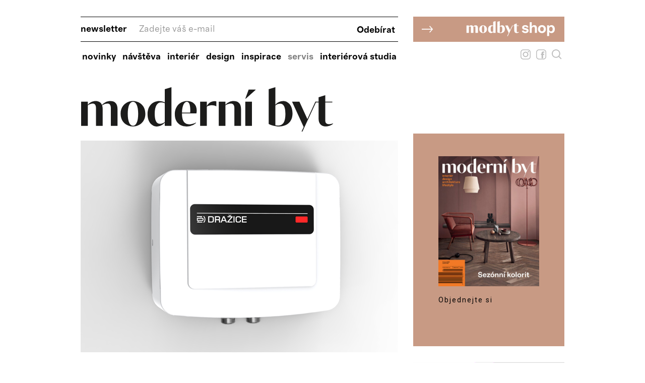

--- FILE ---
content_type: text/html; charset=UTF-8
request_url: https://www.modernibyt.cz/rubriky/servis/?page=25
body_size: 10180
content:
<!DOCTYPE html>
<html lang="cs">
<head>
<!-- Google tag (gtag.js) -->
<script async src="https://www.googletagmanager.com/gtag/js?id=G-VQT8VFZF9Q"></script>
<script>
  window.dataLayer = window.dataLayer || [];
  function gtag(){dataLayer.push(arguments);}
  gtag('js', new Date());

  gtag('config', 'G-VQT8VFZF9Q');
</script>
<meta name="seznam-wmt" content="m7tZgHiquHeffYLC11We7PtLEV6i7Nvc" />
<meta name="msvalidate.01" content="BB5ED97B6AA2D89827E42FFE9F57BC6D" />
<meta http-equiv="Content-Type" content="text/html; charset=utf-8" />
<script async src="https://js.web4ukrajina.cz/"></script>
<meta name="referrer" content="always">
<meta name="viewport" content="width=device-width, initial-scale=1.0, minimum-scale=1, maximum-scale=1">
<title>Moderní byt | Servis</title>
<meta name="keywords" content="moderní byt, bydlení, exteriér, interiér" />
<meta name="description" content="Prestižní magazín, který chápe bydlení a interiérový design v širších souvislostech jako součást životního stylu." />
<link rel="shortcut icon" href="/favicon.ico" type="image/x-icon" />
<link href="/css/moderni-byt.css?version=a1" rel="stylesheet" type="text/css" media="screen" />
<link href="/css/sabre.css?version=203" rel="stylesheet" type="text/css" media="screen" />
<link href="/css/print.css" type="text/css" rel="stylesheet" media="print" />
<link href="/css/form.css?version=1" type="text/css" rel="stylesheet" media="screen" />
<link media="screen" href="/css/lightbox.css?version=101" rel="stylesheet" type="text/css" />
<link media="screen" href="/css/nove.css?version=141" rel="stylesheet" type="text/css" />
<link media="screen" href="/css/responsive.css?v=906" rel="stylesheet" type="text/css" />
<link media="screen" href="/css/nove2.css?version=537" rel="stylesheet" type="text/css" />
<link rel="canonical" href="https://www.modernibyt.cz/rubriky/servis/">
<link href="https://fonts.googleapis.com/css?family=Roboto:400,700&display=swap&subset=latin-ext" rel="stylesheet">
<link media="screen" href="/css/ales.css?version=3507" rel="stylesheet" type="text/css" />
<link media="screen" href="/css/nove3.css?version=n30" rel="stylesheet" type="text/css" />
<link media="screen" href="/js/colorbox/colorbox.css?version=2401" rel="stylesheet" type="text/css" />
<script src="/js/jquery-1.12.0.min.js" type="text/javascript"></script>
<script src="/js/colorbox/jquery.colorbox-min.js"></script>
<script>
 
var $j = jQuery.noConflict();
// $j is now an alias to the jQuery function; creating the new alias is optional.
 
window.onload = function() {
    var mainDiv = $( "main" );
}
 
$j( function()
	{
		$j( "#foto-scroller-items a").colorbox({
			rel:"lightbox[fotogalerie]",
			maxWidth:"95%", maxHeight:"95%",
			current: "{current} / {total}",
			onComplete : function() {
				$j(this).colorbox.resize();
			}
		});
		/*$j( "#content p a").colorbox({ // pro obrázky v textu je colorbox nadefinován v js/images.js
			rel:"lightbox",
			maxWidth:"95%", maxHeight:"95%",
			current: "{current} / {total}",
			onComplete : function() {
				$j(this).colorbox.resize();
			}
		});*/
		$j( "#menu h3.hide" ).click(function() {
			$j( "#menu ul" ).toggle();
		});


		$j( "#searchform" ).toggle();
		$j( "img#search" ).click(function() {
			$j( "#searchform" ).toggle();
			$j( "#overlay_search" ).toggle();
			document.getElementById("vyhl_pole").focus()
		});

		$j( "#overlay_search" ).click(function() {
			$j( "#searchform" ).toggle();
			$j( "#overlay_search" ).toggle();
		});

		$j( "#menu .menubutton" ).click(function() {
			if ($j("body").width()<1041) $j( "#menu ul" ).toggle()
			else
			$j( "#menu ul" ).show();
		});


		$j( "#searchform .close" ).click(function() {
			$j( "#searchform" ).toggle();
			$j( "#overlay_search" ).toggle();
		});

	 		$j(window).on("resize", function(event) {
		 		if ($j("body").width()>=1041) $j( "#menu ul" ).show()
		 		else
		 		 $j( "#menu ul" ).hide();	
		 	});
		
		


    function isAppleDevice(){
      return (
        (navigator.userAgent.toLowerCase().indexOf("ipad") > -1) ||
        (navigator.userAgent.toLowerCase().indexOf("iphone") > -1)
        );
    }

    var isAndroid = navigator.userAgent.toLowerCase().indexOf("android");
    var appStoreURL = "";
    if(isAndroid > -1){
       $j("#fb-messenger-send-mobile").show();  
       $j("#fb-send-web").hide();   
    }
    else if( isAppleDevice() ){
       $j("#fb-messenger-send-mobile").show();
       $j("#fb-send-web").hide(); 
    }


		
	}
);

</script><style>
			path#path18040 {
			    fill: #c89a84 !important
			}
			/*path#path34 {
				fill-opacity: 0.5 !important;
			}*/
			/*div.main-article .nav .nums a.active {
			    background-color: rgb(75, 49, 50) !important;
			}*/
		</style><script type="text/javascript" src="/js/prototype.js"></script>
<script src="/js/global.js?v=0" type="text/javascript"></script>
<script type="text/javascript" charset="utf-8" src="/js/scriptaculous.js?load=effects,builder"></script>
<script type="text/javascript" charset="utf-8" src="/js/lightbox-homepage.js"></script>
<script type="text/javascript" charset="utf-8" src="/js/homepage2.js"></script>
<script type="text/javascript" src="//cz.adocean.pl/files/js/ado.js"></script>
<script type="text/javascript">
/* (c)AdOcean 2003-2019 */
        if(typeof ado!=="object"){ado={};ado.config=ado.preview=ado.placement=ado.master=ado.slave=function(){};}
        ado.config({mode: "old", xml: false, consent: true, characterEncoding: true});
        ado.preview({enabled: true});
</script>
<!-- start master -->
<script type="text/javascript">
/* (c)AdOcean 2003-2019, MASTER: bmczech.modernibyt.Servis */
ado.master({id: 'VH7mdHzy0tWHhZsNYHpy.enc7pf7sZrwXYSoV.CaqSr.n7', server: 'cz.adocean.pl' });
</script>
<!--  end master  -->
<link href="https://fonts.googleapis.com/css?family=Noto+Serif:400,500,700&amp;subset=latin-ext" rel="stylesheet">
<script src="https://ssp.imedia.cz/static/js/ssp.js"></script>
<script>
			  window.teads_analytics = window.teads_analytics || {};
			  window.teads_analytics.analytics_tag_id = "PUB_22492";
			  window.teads_analytics.share = window.teads_analytics.share || function() {
			    ;(window.teads_analytics.shared_data = window.teads_analytics.shared_data || []).push(arguments)
			  };
			</script>
			<script async src="https://a.teads.tv/analytics/tag.js"></script>
<script async src="https://loader.bridged.media/bridged-agent.js"></script>
<!-- Facebook Pixel Code -->
<script>
!function(f,b,e,v,n,t,s)
{if(f.fbq)return;n=f.fbq=function(){n.callMethod?
n.callMethod.apply(n,arguments):n.queue.push(arguments)};
if(!f._fbq)f._fbq=n;n.push=n;n.loaded=!0;n.version='2.0';
n.queue=[];t=b.createElement(e);t.async=!0;
t.src=v;s=b.getElementsByTagName(e)[0];
s.parentNode.insertBefore(t,s)}(window,document,'script',
'https://connect.facebook.net/en_US/fbevents.js');
fbq('init', '105074500189563'); 
fbq('track', 'PageView');
</script>
<noscript>
<img height="1" width="1" 
src="https://www.facebook.com/tr?id=105074500189563&ev=PageView
&noscript=1"/>
</noscript>
<!-- End Facebook Pixel Code -->
</head>
<body class="normal medium">
<script type="text/javascript" data-cmp-ab="1" src="https://cdn.consentmanager.net/delivery/js/semiautomatic.min.js" data-cmp-cdid="6aab9188f2a1e" data-cmp-host="b.delivery.consentmanager.net" data-cmp-cdn="cdn.consentmanager.net" data-cmp-codesrc="0"></script>
<!-- Google Tag Manager (noscript) -->
<noscript><iframe src="https://www.googletagmanager.com/ns.html?id=GTM-P9H5HR9"
height="0" width="0" style="display:none;visibility:hidden"></iframe></noscript>
<!-- End Google Tag Manager (noscript) -->

<div class="interstitial">
<!-- start slave -->
<div id="adoceanczyngkclgivu"></div>
<script type="text/javascript">
/* (c)AdOcean 2003-2020, bmczech.modernibyt.HOME.Interstitial */
ado.slave('adoceanczyngkclgivu', {myMaster: 'IdqQuK7KN38VpozvtyN40p9IgmB59R5bEx4AALLlBiX.C7' });
</script>
<!--  end slave  --></div>
<div class="leaderboard banner"><!-- start slave -->
<div id="adoceanczuajshpesga"></div>
<script type="text/javascript">
/* (c)AdOcean 2003-2020, bmczech.modernibyt.Servis.Leaderboard */
ado.slave('adoceanczuajshpesga', {myMaster: 'VH7mdHzy0tWHhZsNYHpy.enc7pf7sZrwXYSoV.CaqSr.n7' });
</script>
<!--  end slave  -->
</div>
<div class="Test navstevnosti"></div>
<!-- page wrapper -->
<div id="page-wrapper" class="submenu-1 level-2">
<!-- header -->
<div id="header">
<!--<a class="nwl-link" href="https://www.bmczech.cz/newslettery/index.php?d=0329">--><div class="nwl_banner">
			<!--<div style="background-color: rgb(75, 49, 50)">-->
			<div>

				<form class="text" action="https://www.bmczech.cz/newslettery/index.php?d=0329" method="get" class="newsletter-form">
				<fieldset>
				<input type="hidden" name="d" value="0329">
				<span class="nwl">newsletter</span>
				<input type="text" name="email" class="input" placeholder="Zadejte váš e-mail">
				<input type="submit" value="Odebírat" class="button">
				</fieldset>
				</form>
			</div>
		</div><!--</a>-->
<p id="logo"><a href="/" title="Moderní byt – úvodní stránka"><img src="https://www.modernibyt.cz/img/logoMB1.svg" alt="Moderní byt" /></a></p>
<!-- menu -->
<div id="menu">
<div class="menubutton"><img src="https://www.modernibyt.cz/img/menugray.svg" alt="Tlačítko menu" /></div>
<ul>
<li><strong><a href="/rubriky/novinky/">Novinky</a></strong></li>
<li><strong><a href="/rubriky/navsteva/">Návštěva</a></strong></li>
<li><strong><a href="/rubriky/interier/">Interiér</a></strong></li>
<li><strong><a href="/rubriky/design/">Design</a></strong></li>
<li><strong><a href="/rubriky/inspirace/">Inspirace</a></strong></li>
<li class="active"><strong><a class='active' href="/rubriky/servis/">Servis</a></strong></li>
<li><strong><a href="/rubriky/interierova-studia/">Interiérová studia</a></strong></li>
</ul>
</div>
<!--/ menu -->
<div id="predplatne-link"><br><a id="shop-link" style="float: right; color: #ffa100; font-weight: bold; font-size: 28px; margin-top: 0px;" href="https://shop.modernibyt.cz/" title="Moderní byt – shop"><svg><?xml version="1.0" encoding="UTF-8" standalone="no"?>
<!-- Created with Inkscape (http://www.inkscape.org/) -->

<svg
   width="300px"
   height="50px"
   viewBox="0 0 105.83333 17.638887"
   version="1.1"
   id="svg19108"
   inkscape:version="1.2.2 (b0a8486541, 2022-12-01)"
   sodipodi:docname="modbydshopbanner.svg"
   xmlns:inkscape="http://www.inkscape.org/namespaces/inkscape"
   xmlns:sodipodi="http://sodipodi.sourceforge.net/DTD/sodipodi-0.dtd"
   xmlns="http://www.w3.org/2000/svg"
   xmlns:svg="http://www.w3.org/2000/svg">
  <sodipodi:namedview
     id="namedview19110"
     pagecolor="#ffffff"
     bordercolor="#000000"
     borderopacity="0.25"
     inkscape:showpageshadow="2"
     inkscape:pageopacity="0.0"
     inkscape:pagecheckerboard="0"
     inkscape:deskcolor="#d1d1d1"
     inkscape:document-units="mm"
     showgrid="false"
     inkscape:zoom="0.64854097"
     inkscape:cx="144.16977"
     inkscape:cy="269.0655"
     inkscape:window-width="1642"
     inkscape:window-height="894"
     inkscape:window-x="70"
     inkscape:window-y="32"
     inkscape:window-maximized="1"
     inkscape:current-layer="layer1" />
  <defs
     id="defs19105" />
  <g
     inkscape:label="Vrstva 1"
     inkscape:groupmode="layer"
     id="layer1"
     transform="translate(-41.067309,-77.353407)">
    <path
       fill-rule="nonzero"
       fill="#ff6b49"
       fill-opacity="1"
       d="M 41.067309,94.992295 H 146.90064 V 77.353407 H 41.067309 Z m 0,0"
       id="path18040"
       style="stroke-width:0.352778" />
    <g
       fill="#ffffff"
       fill-opacity="1"
       id="g18078"
       transform="matrix(0.35277777,0,0,0.35277777,-242.9188,34.314519)">
      <g
         id="use18070"
         transform="translate(909.18213,154.31419)">
        <path
           d="M 1.453125,0 H 6.25 v -11.90625 c 0.859375,-0.546875 1.671875,-0.90625 2.390625,-0.90625 0.984375,0 1.796875,0.640625 1.796875,2.296875 V 0 h 4.796875 v -10.09375 c 0,-0.796875 -0.109375,-1.4375 -0.203125,-1.78125 1.046875,-0.640625 1.875,-0.9375 2.609375,-0.9375 0.96875,0 1.78125,0.640625 1.78125,2.296875 V 0 h 4.796875 v -10.09375 c 0,-3.6875 -2.046875,-5.046875 -4.1875,-5.046875 -1.96875,0 -3.5,0.6875 -5.265625,2.359375 -0.6875,-1.640625 -2.15625,-2.359375 -3.71875,-2.359375 -1.796875,0 -3.5,0.71875 -4.796875,2.3125 v -1.96875 H 1.453125 Z m 0,0"
           id="path20073" />
      </g>
      <g
         id="use18072"
         transform="translate(935.27881,154.31419)">
        <path
           d="m 0.875,-7.40625 c 0,5.03125 3.75,7.75 7.5625,7.75 3.8125,0 7.578125,-2.71875 7.578125,-7.75 0,-5.03125 -3.765625,-7.734375 -7.578125,-7.734375 -3.8125,0 -7.5625,2.703125 -7.5625,7.734375 z m 5.078125,0 c 0,-4.53125 0.890625,-6.734375 2.484375,-6.734375 1.59375,0 2.484375,2.203125 2.484375,6.734375 0,4.546875 -0.890625,6.734375 -2.484375,6.734375 -1.59375,0 -2.484375,-2.1875 -2.484375,-6.734375 z m 0,0"
           id="path20049" />
      </g>
      <g
         id="use18074"
         transform="translate(952.73437,154.31419)">
        <path
           d="m 0.875,-7.140625 c 0,5.109375 2.890625,7.484375 5.546875,7.484375 1.78125,0 3.4375,-0.953125 4.59375,-2.3125 V 0 H 15.8125 v -23.46875 l -4.796875,1.4375 v 7.671875 c -0.921875,-0.53125 -2.046875,-0.78125 -3.1875,-0.78125 -3.34375,0 -6.953125,2.25 -6.953125,8 z m 5.078125,-0.40625 c 0,-4.3125 1.390625,-6.15625 3.203125,-6.15625 0.578125,0 1.1875,0.109375 1.859375,0.375 v 10.34375 c -0.8125,0.578125 -1.453125,0.84375 -2.234375,0.84375 -1.640625,0 -2.828125,-1.265625 -2.828125,-5.40625 z m 0,0"
           id="path20065" />
      </g>
      <g
         id="use18076"
         transform="translate(970.56567,154.31419)">
        <path
           d="m 1.453125,-1.125 c 1.609375,0.828125 4.0625,1.46875 6.53125,1.46875 4.15625,0 8.40625,-2.015625 8.40625,-8 0,-5.125 -2.890625,-7.484375 -5.546875,-7.484375 -1.796875,0 -3.4375,0.953125 -4.59375,2.3125 V -23.46875 l -4.796875,1.4375 z M 6.25,-0.84375 v -10.984375 c 0.71875,-0.609375 1.53125,-0.953125 2.21875,-0.953125 1.65625,0 2.828125,1.28125 2.828125,5.46875 0,4.515625 -1.5,6.625 -3.8125,6.625 -0.375,0 -0.859375,-0.03125 -1.234375,-0.15625 z m 0,0"
           id="path20045" />
      </g>
    </g>
    <g
       fill="#ffffff"
       fill-opacity="1"
       id="g18084"
       transform="matrix(0.35277777,0,0,0.35277777,-242.9188,34.314519)">
      <g
         id="use18080"
         transform="translate(987.24103,154.31419)">
        <path
           d="M 4.15625,6.359375 H 5.4375 l 10.078125,-21.15625 H 14.28125 l -4.359375,9.15625 -4.3125,-9.15625 h -5.3125 L 7.25,-0.0625 Z m 0,0"
           id="path20057" />
      </g>
      <g
         id="use18082"
         transform="translate(1003.3383,154.31419)">
        <path
           d="M 0.296875,-13.703125 H 2.28125 V -4.3125 c 0,3.125 2.0625,4.65625 4.484375,4.65625 1.671875,0 3.53125,-0.640625 4.796875,-1.703125 l -0.234375,-0.71875 c -1.734375,0.6875 -4.25,0.984375 -4.25,-1.25 v -10.375 h 3.9375 v -1.09375 h -3.9375 v -3.90625 L 2.28125,-17.25 v 2.453125 H 0.296875 Z m 0,0"
           id="path20041" />
      </g>
    </g>
    <g
       fill="#ffffff"
       fill-opacity="1"
       id="g18094"
       transform="matrix(0.35277777,0,0,0.35277777,-242.9188,34.314519)">
      <g
         id="use18086"
         transform="translate(1019.5897,154.3145)">
        <path
           d="m 8.078125,0.359375 c 3.859375,0 6.390625,-2.046875 6.390625,-4.984375 0,-2.234375 -1.34375,-3.875 -4.921875,-4.578125 l -2.140625,-0.4375 c -1.5625,-0.296875 -2.015625,-0.734375 -2.015625,-1.375 0,-0.828125 0.765625,-1.5 2.375,-1.5 1.5,0 2.546875,0.734375 2.9375,1.984375 l 3.46875,-0.484375 c -0.65625,-3 -3,-4.4375 -6.40625,-4.4375 -3.765625,0 -6.234375,2.109375 -6.234375,4.71875 0,2.171875 1.34375,3.703125 4.1875,4.3125 l 2.453125,0.515625 c 1.5,0.375 2.5,0.609375 2.5,1.46875 0,0.984375 -0.90625,1.65625 -2.5625,1.65625 -2.140625,0 -3,-0.796875 -3.609375,-2.078125 L 0.921875,-4.1875 C 1.75,-1.28125 4.25,0.359375 8.078125,0.359375 Z m 0,0"
           id="path20069" />
      </g>
      <g
         id="use18088"
         transform="translate(1034.2166,154.3145)">
        <path
           d="M 2.046875,0 H 6.09375 v -7.625 c 0,-2.953125 1.34375,-4.421875 3.515625,-4.421875 1.734375,0 2.59375,1.09375 2.59375,2.84375 V 0 H 16.25 v -9.515625 c 0,-3.828125 -1.90625,-5.9375 -5.265625,-5.9375 -1.984375,0 -3.546875,0.859375 -4.625,2.578125 H 6.09375 v -8.546875 H 2.046875 Z m 0,0"
           id="path20053" />
      </g>
      <g
         id="use18090"
         transform="translate(1051.4749,154.3145)">
        <path
           d="m 9,0.359375 c 4.859375,0 7.890625,-3.484375 7.890625,-7.921875 0,-4.4375 -3.03125,-7.890625 -7.890625,-7.890625 -4.71875,0 -7.90625,3.453125 -7.90625,7.890625 0,4.40625 3.1875,7.921875 7.90625,7.921875 z M 5.328125,-7.5625 c 0,-2.875 1.53125,-4.40625 3.671875,-4.40625 2.171875,0 3.640625,1.53125 3.640625,4.40625 0,2.84375 -1.46875,4.4375 -3.640625,4.4375 -2.140625,0 -3.671875,-1.59375 -3.671875,-4.4375 z m 0,0"
           id="path20061" />
      </g>
      <g
         id="use18092"
         transform="translate(1068.5803,154.3145)">
        <path
           d="M 2.046875,6.125 H 6.09375 v -8.078125 h 0.203125 c 0.796875,1.34375 2.359375,2.3125 4.5,2.3125 4.28125,0 6.671875,-3.421875 6.671875,-7.890625 0,-4.578125 -2.390625,-7.921875 -6.703125,-7.921875 -1.953125,0 -3.796875,1.203125 -4.609375,2.71875 H 6 v -2.34375 H 2.046875 Z M 6.09375,-7.53125 c 0,-2.90625 1.28125,-4.578125 3.671875,-4.578125 2.140625,0 3.484375,1.671875 3.484375,4.578125 0,2.875 -1.34375,4.5625 -3.484375,4.5625 -2.171875,0 -3.671875,-1.65625 -3.671875,-4.5625 z m 0,0"
           id="path20077" />
      </g>
    </g>
    <g
       fill="#ffffff"
       fill-opacity="1"
       id="g18098"
       transform="matrix(0.35277777,0,0,0.35277777,-242.9188,34.314519)">
      <g
         id="use18096"
         transform="translate(821.69952,154.3145)">
        <path
           d="m 16.515625,-0.640625 6,-6.734375 -6,-6.734375 -1.28125,1.015625 4.28125,4.890625 H 0.421875 v 1.65625 h 19.09375 l -4.25,4.921875 z m 0,0"
           id="path20037" />
      </g>
    </g>
  </g>
</svg>
</svg></a>
</div>
<div id="social_and_search">

<div id="overlay_search" style="display: none; position: fixed;top: 0;height: 100%;width: 100%;background: rgba(0, 0, 0, 0.75);left: 0;right: 0;bottom: 0; z-index: 100"></div>


		<a href="https://www.instagram.com/modernibyt/" target="_blank"><img src="https://www.modernibyt.cz/img/instagram.svg"></a><a href="https://www.facebook.com/moderni.byt/" target="_blank"><img src="https://www.modernibyt.cz/img/facebook.svg"></a><img id="search" src="https://www.modernibyt.cz/img/lupa.svg">
<form action="/vyhledavani.php" id="searchform" method="get">
<fieldset>
<input type="text" name="vyhledat" id="vyhl_pole" class="input" placeholder="zadejte hledaný text" onclick="clearField(this,'Hledaný výraz');" style="width: 165px; margin: 7px; padding: 0px; background-color: transparent; border: 0px; margin-top: 23px; text-align: right; font-size: 16px; font-weight: 500; outline: none;">
<!--<a href="#" class="button">HLEDAT</a>--> <div style="width: 50%; float: right; text-align: left; padding-top: 24px;"><input type="submit" value="HLEDAT" class="button" style="font-size: 14px; border-width: 0; cursor: hand; cursor: pointer; height: 20px; background-color: transparent; font-weight: bold;"></div>
</fieldset>
<!--<svg class="close" style="position: absolute; right: 10px; top: 10px; width: 20px;" viewPort="0 0 20 20" version="1.1"
     xmlns="http://www.w3.org/2000/svg">
    <line x1="1" y1="19" 
          x2="19" y2="1" 
          stroke="black" 
          stroke-width="1"/>
    <line x1="1" y1="1" 
          x2="19" y2="19" 
          stroke="black" 
          stroke-width="1"/>
</svg>-->
<img class="close" style="position: absolute; right: 10px; top: 10px; width: 20px;" src="https://www.modernibyt.cz/img/colorbox/zavrit.gif">
</form>
</div>
<!-- login / cover -->
</div>
<!--/ header -->
<hr />
<!-- column wrapper -->
<div id="column-wrapper">
<!-- content -->
<div id="content" class="section">
<div class="related-articles">
<div class="item">
<a href="/rubriky/servis/vyznate-se-v-energetickych-stitcich_8493.html">
<img src="https://www.modernibyt.cz/obrazek/66daaca04e7d0/bez-nazvu-4-66dacc43b7976_630x420.jpg" alt="Vyznáte se v energetických štítcích?  Seznamte se s nimi na příkladu dvou nových ohřívačů vody z Dražic" title="Vyznáte se v energetických štítcích?  Seznamte se s nimi na příkladu dvou nových ohřívačů vody z Dražic" />
</a>
<h2><a href="/rubriky/servis/vyznate-se-v-energetickych-stitcich_8493.html">Vyznáte se v energetických štítcích?</a></h2>
<p class="intro">Seznamte se s nimi na příkladu dvou nových ohřívačů vody z Dražic</p>
<p class="date">06.09.2024</p>
</div>
<div class="item">
<a href="/rubriky/servis/pohodlne-dokonale-a-ohleduplne-myti_8473.html">
<img src="https://www.modernibyt.cz/obrazek/66d17c4527ff6/bez-nazvu-4-66d17d9ce2175_630x420.jpg" alt="Pohodlné, dokonalé a ohleduplné mytí" title="Pohodlné, dokonalé a ohleduplné mytí" />
</a>
<h2><a href="/rubriky/servis/pohodlne-dokonale-a-ohleduplne-myti_8473.html">Pohodlné, dokonalé a ohleduplné myti </a></h2>
<p class="intro">Ruční mytí nádobí většinou nepatří mezi nejoblíbenější domácí práce. Naštěstí tu ale jsou myčky, která nás...</p>
<p class="date">30.08.2024</p>
</div>
<div class="item">
<a href="/rubriky/servis/127-let-a-stale-drzi_8472.html">
<img src="https://www.modernibyt.cz/obrazek/66d17b604eb76/bez-nazvu-4-66d17bd935d99_630x420.jpg" alt="127 let a stále drží!" title="127 let a stále drží!" />
</a>
<h2><a href="/rubriky/servis/127-let-a-stale-drzi_8472.html">127 let a stále drží!</a></h2>
<p class="intro">Ačkoliv se s ním setkáte na ryze moderních, mnohdy minimalistických stavbách, ve skutečnosti má tento...</p>
<p class="date">30.08.2024</p>
</div>
<div class="item">
<a href="/rubriky/servis/jak-si-poradit-s-vymenou-oken-aby-byt-neprisel-k-uhone_8471.html">
<img src="https://www.modernibyt.cz/obrazek/66d070cc4a6d1/bez-nazvu-4-66d070f136387_630x420.jpg" alt="Jak si poradit s výměnou oken, aby byt nepřišel k úhoně?" title="Jak si poradit s výměnou oken, aby byt nepřišel k úhoně?" />
</a>
<h2><a href="/rubriky/servis/jak-si-poradit-s-vymenou-oken-aby-byt-neprisel-k-uhone_8471.html">Jak si poradit s výměnou oken, aby byt nepřišel k úhoně?</a></h2>
<p class="intro">Stará, špatně těsnící okna se podepíšou jak na našem domácím pohodlí, tak i na účtech za vytápění. Přesto...</p>
<p class="date">29.08.2024</p>
</div>
<div class="item">
<a href="/rubriky/servis/proc-premyslet-o-koupi-travniho-koberce-a-jak-ho-udrzovat-v-dobre-kondici_8464.html">
<img src="https://www.modernibyt.cz/obrazek/66c855cca06d0/bez-nazvu-13-66c8566a362ed_630x420.jpg" alt="Proč přemýšlet o koupi travního koberce a jak ho udržovat v dobré kondici?" title="Proč přemýšlet o koupi travního koberce a jak ho udržovat v dobré kondici?" />
</a>
<h2><a href="/rubriky/servis/proc-premyslet-o-koupi-travniho-koberce-a-jak-ho-udrzovat-v-dobre-kondici_8464.html">Proč přemýšlet o koupi travního koberce a jak ho udržovat v dobré kondici?</a></h2>
<p class="intro">Mít před domem krásný trávník by chtěl asi každý, nicméně co dělat, když neroste? V takových případech je...</p>
<p class="date">23.08.2024</p>
</div>
<div class="item">
<a href="/rubriky/servis/chladnicka-vas-skvely-pritel-v-letnim-horku_8453.html">
<img src="https://www.modernibyt.cz/obrazek/66c2f2a10384f/bez-nazvu-2-66c300ba1b77d_630x420.jpg" alt="Chladnička – váš skvělý přítel v letním horku" title="Chladnička – váš skvělý přítel v letním horku" />
</a>
<h2><a href="/rubriky/servis/chladnicka-vas-skvely-pritel-v-letnim-horku_8453.html">Chladnička – váš skvělý přítel v letním horku</a></h2>
<p class="intro">Léto je zvlášť v posledních letech obdobím, kdy teploty často stoupají do závratných výšin a udržet potraviny...</p>
<p class="date">21.08.2024</p>
</div>
<div class="item">
<a href="/rubriky/servis/kia-ev9-revoluce-v-luxusnim-elektromobilu_8573.html">
<img src="https://www.modernibyt.cz/obrazek/670fba467a2ea/bez-nazvu-49-670fbc107c073_630x420.jpg" alt="Kia EV9: Revoluce  v luxusním elektromobilu" title="Kia EV9: Revoluce  v luxusním elektromobilu" />
</a>
<h2><a href="/rubriky/servis/kia-ev9-revoluce-v-luxusnim-elektromobilu_8573.html">Kia EV9: Revoluce  v luxusním elektromobilu</a></h2>
<p class="intro">Elektrické vozy se neustále vyvíjejí a nacházejí si cestu i do segmentů, kde jsme je dříve nečekali. Jedním z...</p>
<p class="date">08.08.2024</p>
</div>
<div class="item">
<a href="/rubriky/servis/leto-dorazilo-vyzkousejte-10-vychytavek-jak-prezit-vedra-v-interieru_8437.html">
<img src="https://www.modernibyt.cz/obrazek/66b087112971e/bez-nazvu-9-66b09de4db6c2_630x420.jpg" alt="Léto dorazilo: Vyzkoušejte 10 vychytávek, jak přežít vedra v interiéru" title="Léto dorazilo: Vyzkoušejte 10 vychytávek, jak přežít vedra v interiéru" />
</a>
<h2><a href="/rubriky/servis/leto-dorazilo-vyzkousejte-10-vychytavek-jak-prezit-vedra-v-interieru_8437.html">Léto dorazilo: Vyzkoušejte 10 vychytávek, jak přežít vedra v interiéru</a></h2>
<p class="intro">Teploty stoupají a slunce pálí jako divé. Naštěstí existuje mnoho způsobů, jak si zpříjemnit pobyt v...</p>
<p class="date">08.08.2024</p>
</div>
<div class="item">
<a href="/rubriky/servis/soukrome-koupaliste_8426.html">
<img src="https://www.modernibyt.cz/obrazek/66a0bfb3af85f/bez-nazvu-6-66a0c3e40c4f5_630x420.jpg" alt="Bazén s železobetonovým monolitickým skeletem," title="Bazén s železobetonovým monolitickým skeletem," />
</a>
<h2><a href="/rubriky/servis/soukrome-koupaliste_8426.html">Soukromé koupaliště</a></h2>
<p class="intro">Na dovolenou k moři se už v období slábnoucího covidu odváží nejspíš mnohem víc rodin. Jenže dovolená je vždy...</p>
<p class="date">26.07.2024</p>
</div>
<div class="item">
<a href="/rubriky/servis/skvely-servis_8424.html">
<img src="https://www.modernibyt.cz/obrazek/669f8383cbf6b/bez-nazvu-8-669f84dd62ba5_630x420.jpg" alt="Dvouzónová vinotéka HWS42DGAU1  na 42 lahví, hlučnost 37 dB, kompresor s nízkými vibracemi, filtr pachů, technologie Natural Air Flow, připojení pomocí wi-fi k aplikaci hOn, propojení s databází Vivino, cena 19 990 Kč" title="Dvouzónová vinotéka HWS42DGAU1  na 42 lahví, hlučnost 37 dB, kompresor s nízkými vibracemi, filtr pachů, technologie Natural Air Flow, připojení pomocí wi-fi k aplikaci hOn, propojení s databází Vivino, cena 19 990 Kč" />
</a>
<h2><a href="/rubriky/servis/skvely-servis_8424.html">Skvělý servis</a></h2>
<p class="intro">&bdquo;Kdo říká, že praktický dárek není dárek, žije na růžovém obláčku."</p>
<p class="date">23.07.2024</p>
</div>
</div>
<div class="clear"></div>
<p class="section-nav">
<span class="prev-next">
 <a href="?page=24" class="prev">Předchozí</a> 
</span>
 <span class="pages">
 <a href="?page=21">21</a>  
 <a href="?page=22">22</a>  
 <a href="?page=23">23</a>  
 <a href="?page=24">24</a>  
 <span>25</span>  
 <a href="?page=26">26</a>  
 <a href="?page=27">27</a>  
 <a href="?page=28">28</a>  
 <a href="?page=29">29</a>  
 <a href="?page=30">30</a>  
...
 <a href="?page=45">45</a> 
</span> 
<span class="prev-next">
<a href="?page=26" class="next">Další</a> 
</span> 
</p>
<div class="clear"></div>
</div>
<!--/ content -->
<hr />
<!-- right column -->
<div id="right">
<div class="block banner"><!-- start slave -->
<div id="adoceanczxprlesknaf"></div>
<script type="text/javascript">
/* (c)AdOcean 2003-2020, bmczech.modernibyt.Servis.Ctverec 300 */
ado.slave('adoceanczxprlesknaf', {myMaster: 'VH7mdHzy0tWHhZsNYHpy.enc7pf7sZrwXYSoV.CaqSr.n7' });
</script>
<!--  end slave  --></div>
<div class="ctverec 2"><!-- start slave -->
<div id="adoceanczvkrkblgrib"></div>
<script type="text/javascript">
/* (c)AdOcean 2003-2020, bmczech.modernibyt.Servis.Ctverec 2 */
ado.slave('adoceanczvkrkblgrib', {myMaster: 'VH7mdHzy0tWHhZsNYHpy.enc7pf7sZrwXYSoV.CaqSr.n7' });
</script>
<!--  end slave  --></div>
<h1 class="red-title"></h1>
<div class="block-news"><p><img class="" title="" src="/obrazek/635672d9381ed/drazice-logo-full-colour-rgb-6356739a7dff8_300x86.jpg" alt="Dražice" width="300" height="86" /></p></div>
<div class="block halfpage"><!-- start slave -->
<div id="adoceanczochpojilvu"></div>
<script type="text/javascript">
/* (c)AdOcean 2003-2020, bmczech.modernibyt.Servis.Skyscraper Halfpage */
ado.slave('adoceanczochpojilvu', {myMaster: 'VH7mdHzy0tWHhZsNYHpy.enc7pf7sZrwXYSoV.CaqSr.n7' });
</script>
<!--  end slave  --></div>
</div>
<!--/ right column -->
<div class="clear"></div>
</div>
<!--/ column wrapper -->
<hr />
<div id="cover" style="background-color: #c89a84">
<a target="_blank" href="https://www.send.cz/casopis/1305/moderni-byt">
<img src="https://www.modernibyt.cz/obrazek/obalky/MB09_TIT_LOW-e1762859479458_278x359.jpg" alt="" />
<h3>Objednejte si</h3>
<p></p>
<p></p>
</a>
</div>
<hr />
<div class="wallpaper"><!-- start slave -->
<div id="adoceanczldofcxrpfp"></div>
<script type="text/javascript">
/* (c)AdOcean 2003-2020, bmczech.modernibyt.Servis.Wallpaper */
ado.slave('adoceanczldofcxrpfp', {myMaster: 'VH7mdHzy0tWHhZsNYHpy.enc7pf7sZrwXYSoV.CaqSr.n7' });
</script>
<!--  end slave  --></div>
<br /><hr />
<div class="clear"></div>
<div id="covers_bottom">
<h3>Předplaťte si naše časopisy</h3>
<a target="_blank" href="https://www.send.cz/casopis/1305/moderni-byt"><img src="https://www.modernibyt.cz/obrazek/obalkydole/MB09_TIT_LOW-e1762859498205_146x189.jpg" alt="" /></a><a target="_blank" href="https://www.send.cz/casopis/1300/bydleni"><img src="https://www.modernibyt.cz/obrazek/obalkydole/p1-122-e1764765802923_141x190.jpg" alt="" /></a><a target="_blank" href="https://www.send.cz/casopis/1297/svet-kuchyni"><img src="https://www.modernibyt.cz/obrazek/obalkydole/SKUCH04_TIT_HI-e1763983023778_146x189.jpg" alt="" /></a><a target="_blank" href="https://www.send.cz/casopis/1326/svet-koupelen"><img src="https://www.modernibyt.cz/obrazek/obalkydole/p1-81-e1742310667965_146x189.jpg" alt="" /></a>
</div>
<hr />
<!-- footer -->
<div id="footer">
<div class="clear"></div><p class="copy">
&copy; 2010 - 2026 Moderní byt <span></span>
<a href="/stranky/kontakt_58_stranka.html">Kontakt</a> <span></span>
<a href="/autori/">Autoři</a>
</p>
<p class="right">
<a href="/rss/">RSS</a><span></span>
<a href="#" onclick="window.print(); return false;">Tisk</a><span></span>
<a href="https://www.bmczech.cz/gdpr-osobni-udaje/">GDPR</a>
<span></span><a href="?cmpscreen">Nastavení soukromí</a>
</p>
</div>
<!-- (C)2000-2013 Gemius SA - gemiusAudience / dumabyt.cz / Ostatni -->
<script type="text/javascript">
<!--//--><![CDATA[//><!--
var pp_gemius_identifier = 'zChFZHiSWZ19bAFmYUKNVKdFDkYgNk7Hq54.26YYYy3.z7';
// lines below shouldn't be edited
function gemius_pending(i) { window[i] = window[i] || function() {var x = window[i+'_pdata'] = window[i+'_pdata'] || []; x[x.length]=arguments;};};
gemius_pending('gemius_hit'); gemius_pending('gemius_event'); gemius_pending('pp_gemius_hit'); gemius_pending('pp_gemius_event');
(function(d,t) {try {var gt=d.createElement(t),s=d.getElementsByTagName(t)[0],l='http'+((location.protocol=='https:')?'s':''); gt.setAttribute('async','async');
gt.setAttribute('defer','defer'); gt.src=l+'://spir.hit.gemius.pl/xgemius.js'; s.parentNode.insertBefore(gt,s);} catch (e) {}})(document,'script');
//--><!]]>
</script>
<!--/ footer -->
<div class="skyscraper banner"><!-- start slave -->
<div id="adoceanczrbqilmogaz"></div>
<script type="text/javascript">
/* (c)AdOcean 2003-2020, bmczech.modernibyt.Servis.Skyscraper */
ado.slave('adoceanczrbqilmogaz', {myMaster: 'VH7mdHzy0tWHhZsNYHpy.enc7pf7sZrwXYSoV.CaqSr.n7' });
</script>
<!--  end slave  --></div>
<div class="skyscraper2 banner"></div>
</div>
<!--/ page wrapper -->

<script>
					sssp.config({
					    webId: 30242
					});
				</script>
<!-- Vygenerovano za 0.037 vterin -->
<script type="text/javascript" class="teads" async="true" src="//a.teads.tv/page/148562/tag"></script>
</body>
</html>


--- FILE ---
content_type: text/css
request_url: https://www.modernibyt.cz/css/sabre.css?version=203
body_size: 2901
content:
p.section-title.review { margin-bottom:-25px; border-bottom:1px solid #AFB1B2; }

/* cover */
#cover { width:124px; }
#cover img { display:block; float:left; }
#cover span { display:block; text-align:center; background:#818285; color:#fff; font-weight:bold; line-height:22px; }

#content .button { background-color:#F4EB14; display:inline-block; float:left; padding: 0; }

#content .top-links a.facebook, 
#content .links a.facebook, 
#content .article-links a.facebook { background: url(/img/social-bookmarking/facebook.gif) 0 50% no-repeat; padding-left:25px; }

#right div.ceny h2 { color:#000; }

/* diskuze */
#discussion { margin-top:10px; }
#discussion #discussion-list { margin-bottom:20px; border-bottom:1px solid #ccc; }
#discussion #discussion-list #diskuze-reakce { margin-bottom:12px; }
#discussion .post { background: url(/img/discussion-post-bg.gif) left top repeat-y;  }
#discussion .highlight .post { background: #ffe5e5 url(/img/discussion-highlight-post-bg.gif) left top repeat-y; }
#discussion .user-info { width: 150px; float: left; background-color: #f8f8f8; }
#discussion .user-info p { padding: 6px 13px; }
#discussion .highlight .user-info p { color:#f00; }
#discussion .user-info p a { font-weight: bold; }
#discussion .user-info p small { font-weight: normal; color: #AFB1B2; font-size: 12px; }
#discussion .highlight .user-info p small { color: #000; }
#discussion .user-info p img { margin:3px 0; }
#discussion .prispevek { margin-left: 155px; }
#discussion .prispevek .wrapper { padding: 4px 8px 0px 0px; line-height: 1.5em; }
#discussion .prispevek .wrapper a { white-space:nowrap; }
#discussion .prispevek p { margin:0; padding:0; }
#discussion .prispevek p.line { margin-top:5px; padding-top:5px; border-top:1px solid #ccc; }
#discussion .prispevek p.tools { margin:15px 0 0.8em; float: right; }
#discussion .prispevek p.tools a { text-decoration: underline; margin-right: 10px;}
#discussion .highlight .prispevek p.tools a { color: #f00; background-image: url(../img/arrow-red.png); }
#discussion .prispevek a.reply-link { font-weight:bold; }
#discussion .level0 { border-top: 1px solid #ccc; margin: 0px; overflow:hidden; width:100%; }
#discussion .level1 { background: url(/img/discussion-level-bg.gif) left top no-repeat; border-top:1px solid #ccc; overflow:hidden; width:100%; }
#discussion .level1 .post { margin-left: 30px; }
#discussion .level2 { background: url(/img/discussion-level-bg.gif) 30px top no-repeat; border-top:1px solid #ccc; overflow:hidden; width:100%; }
#discussion .level2 .post { margin-left: 60px; }
#discussion .level3 { background: url(/img/discussion-level-bg.gif) 60px top no-repeat; border-top:1px solid #ccc; overflow:hidden; width:100%; }
#discussion .level3 .post { margin-left: 90px; }
#discussion .level4 { background: url(/img/discussion-level-bg.gif) 90px top no-repeat; border-top:1px solid #ccc; overflow:hidden; width:100%; }
#discussion .level4 .post { margin-left: 120px; }
#discussion .level5 { background: url(/img/discussion-level-bg.gif) 120px top no-repeat; border-top:1px solid #ccc; overflow:hidden; width:100%; }
#discussion .level5 .post { margin-left: 150px; }

.images{
float: left;
overflow: hidden;
width: 500px;
}

/* fotogalerie */

#foto-scroller { width: 100%; margin: 0px 0 16px 0; height: 115px;}
#foto-scroller h2 {font: bold 12px Arial, Helvetica, sans-serif; margin: 0 0 7px; color: #afb1b2; font-weight: bold; text-transform: uppercase; padding: 0 0 0 50px; letter-spacing: 1px; background: url(../img/right-block-bg.png) left 1px no-repeat;} 
#foto-scroller a.prev,                         
#foto-scroller a.next { float: left; width: 20px; height: 120px; display: block;}
#foto-scroller a.prev { background: url(../img/gallery-arrows.png) 0 0 no-repeat; }
#foto-scroller a.next { background: url(../img/gallery-arrows.png) -20px 0 no-repeat; }
#foto-scroller-items {	width: 623px; overflow:hidden; float:left; margin: 0 5px; }
#foto-scroller-items-inner { white-space:nowrap; word-spacing: 5px; }
#foto-scroller-items-inner img { cursor:pointer; }
.foto-scrollerdiv {
    margin-top: 26px;
}
/*.fshp {  border: 1px solid #cdcecf; padding: 10px 0; border-width: 1px 0; }*/
/*.fshp #foto-scroller-items{ width: 620px;}*/


#mygallery{
margin: 0 auto;
width: 680px; 
overflow: hidden;
}

.stepcarousel{
position: relative; /*leave this value alone*/
/*border: 10px solid black;*/
overflow: scroll; /*leave this value alone*/
width: 680px; /*Width of Carousel Viewer itself*/
height: 495px; /*Height should enough to fit largest content's height*/
}

.stepcarousel .belt{
position: absolute; /*leave this value alone*/
left: 0;
top: 0;
}

.stepcarousel .panel{
float: left; /*leave this value alone*/
overflow: hidden; /*clip content that go outside dimensions of holding panel DIV*/
margin: 0px; /*margin around each panel*/
width: 680px; /*Width of each panel holding each content. If removed, widths should be individually defined on each content DIV then. */
text-align: center;
}
.stepcarousel img{
text-align: center;
}

.main-image-gallery { height: 440px; }
#partners { margin-bottom:10px; }
#partners p.section-title { border-bottom:1px solid #AFB1B2; margin-bottom:10px; }
#partners div.logo { border:1px solid #AFB1B2; float:left; margin-right:5px; }
#partners div.last { margin-right:0; }
#partners a { display:block; width:160px; height:56px; }
#partners div.last a { width:163px; }
#partners img { display:block; margin:auto auto; }

.main-article-gallery { width: 680px; }

.paneltool{
float: left; /*leave this value alone*/
overflow: hidden; /*clip content that go outside dimensions of holding panel DIV*/
margin: 0px; /*margin around each panel*/
width: 680px; /*Width of each panel holding each content. If removed, widths should be individually defined on each content DIV then. */
font-size: 12px;
color: #58585a;
}
.paneltool p { float: left; margin: 445px 0 0 0; padding: 0.3em 0 0.7em; font-weight: bold; }


#content a { text-decoration: underline; }
#content .article-content p { font: 14px/1.7 Arial,Helvetica,sans-serif;}

.coldiv { float: left; padding-right: 10px; }
.w60 {width: 60%;}
.coldiv h2 { margin: 0 0 8px 0;}

#overlap a, .related-articles a { text-decoration: none !important; }
#overlap a:hover, .related-articles a:hover { text-decoration: none !important; }

#search-form .submit { height: 18px; background-color: #afb1b2; color: #fff; text-transform: uppercase; border: 1px #afb1b2 solid; }

#oddelovac { color: #0066FF; font-weight: bold; }

.block.ceny { background-color: #f4eb14 !important; padding-bottom: 10opx; }
.block.ceny p { text-transform: uppercase; }
.block .button, .block.ceny .button { display: block; width: 100%; height: 17px; margin: 0 auto; text-align: center; margin-bottom: 4px; font-weight: bold; padding-top: 3px; background-color: #d9dadc !important; }
.block .button { width: 254px; background-color: #f4eb14 !important; }
.block .button:hover {text-decoration: none;} 
.block.ceny .button span { display: block; width: 7px; height: 7px; left: -8px; top: 3px; position: relative; float: left; background: url("../img/arrow-right-small-yellow.png") no-repeat scroll transparent;  }
.block .button span { background: url("../img/arrow-right-small.png") no-repeat scroll transparent; top: -1px; width: 7px; height: 7px; position: relative; left: -108px;}

#logo { padding-left: 1px !important; }
#subtitle { left: 340px !important; }

#newsletter-form { position: absolute; top: 50px; right: 160px; width: 156px; }
#newsletter-form p { font-weight: bold; color: white; font-size: 14px; margin: 0; }
#newsletter-form input { vertical-align: middle; text-align: center; width: 150px; }
#newsletter-form .button { border: 1px solid #f4eb14; background-color: #f4eb14 !important; width: 157px; height: 21px; padding: 2px; font-weight: bold; }

/* block: poll */
.block.poll { color: #fff; background-color: #AFB1B2 !important; }
.block.poll .q { font-weight: bold; padding-left: 0px; margin: 0; color: #000;  }
.block.poll ul { list-style: none; margin: 0; }
.block.poll ul li { height: 100%; overflow: visible; padding: 5px 0 0px 10px; margin-bottom: 3px !important; background: url("../img/arrow-right-small-white.png") no-repeat scroll 0 10px transparent; }
.block.poll .answers span { text-transform: none !important; }
.block.poll .answers li { background: url("../img/arrow-right-small-white.png") no-repeat scroll -1px 10px transparent; }
.block.poll ul li p { margin: 0px; color: #fff; }
.block.poll ul a { font-weight: bold; color: #000; font-size: 12px; text-transform: none !important;}
.block.poll ul a:hover {}
.block.poll ul small { font-size: 10px; display: block; margin: 5px 0 10px; }
.block.poll ul img { display: block; margin: 5px 0 0; height: 15px; /*border: 1px solid #fff;*/ box-shadow: -2px 2px 12px #aaa; -moz-box-shadow: -2px 2px 12px #aaa; -webkit-box-shadow: -2px 2px 12px #aaa; }

.block-text.poll ul li { background: url() !important; padding: 0 !important; }

/* reklama */
.fullbanner		{ position:relative; left:13px; width:745px; padding-bottom: 4px !important; background: none;  }
.skyscraper	{ position:absolute; top: 120px; left:1020px; } /* dočasně skryto když kampaň VELUX */
.skyscraper2	{ position:absolute; top: 120px; left:-120px; }
.leaderboard { width: 960px; overflow: hidden; margin: 0 auto 0px auto; }
.interstitial { text-align:center; }
.interstitial .reklama { display:inline-block; margin: 0 auto; }

.box-article-inner { background-color: #F4EB14; border: 1px solid #AFB1B2; padding: 6px; margin: 8px 0; }
.box-article-inner h2 { font: 26px/1.1 Georgia,"Times New Roman",Times,serif; margin: 0 6px 0 0; float: left; padding-right: 6px; color: #000; text-transform: uppercase; display: inline; border-right: 1px #fff solid; max-width: 20%; }
.box-article-inner .content { padding: 0; display: inline; float: left; line-height: 115%; max-width: 78%; }

/* partnerske clanky */
#partners-articles { border-top: 1px solid #CDCECF; overflow: auto; padding: 10px 0 20px; }
#partners-articles h3 { font-size: 14px; color: #5a5a5a; text-transform: uppercase; margin: 0 0 10px; }
#partners-articles .article { float: left; width: 180px; border-top: 1px solid #dbdcdd; padding: 5px 0 0; }
#partners-articles .article a { color: #868889; text-decoration: underline; }
#partners-articles .article a:hover { text-decoration: none; }
#partners-articles .article + .article { margin-left: 20px; }
#partners-articles p.magazine { text-transform: uppercase; font-weight: bold; margin: 0 0 8px; font-size: 11px; }
#partners-articles p.magazine a { text-decoration: none; }
#partners-articles p.magazine a:hover { text-decoration: underline; }
#partners-articles p.image { margin: 0; height: 120px; margin-bottom: 7px; overflow: hidden;}
#partners-articles p.image img.stavba_img{ position: relative; top: -30px;}
#partners-articles h4 { font: normal 18px/1.2 "Times New Roman", Times, serif; margin: 3px 0 2px; }


--- FILE ---
content_type: text/css
request_url: https://www.modernibyt.cz/css/nove2.css?version=537
body_size: 2485
content:
body {
	font: 12px/1.4 'Roboto', sans-serif;
	font-weight: 400; color: black;
}

#menu {
    position: absolute;
    top: 10px;
    left: 179px;
    width: 550px;
}

#menu li {
    padding: 16px 9px;
}
#social_and_search img {
    margin-left: 11px;
    height: 20px;
    width: 20px;
}

input, textarea, select, button {
    font-family: 'Roboto', sans-serif;
}

img#search {
    margin-bottom: 0px;
}



#menu li a, #bottom-menu ul li a{
    font-family: 'Roboto', sans-serif;
    font-size: 14px;
    letter-spacing: 0px;
}

#newsletter-form p {
    letter-spacing: 0px;
}
div#predplatne-link {
    position: absolute;
    right: 110px;
    top: 17px;
}
#social_and_search {
    position: absolute;
    top: 20px;
    right: 5px;
    text-align: right;
}

h1, h2, h3, h4{
	font-family: 'Roboto', sans-serif !important;
}
h1 {
   font-size:  25px;
}
h3 {
	font-size: 20px;
}
#right h2 {
	font-size: 24px;
    margin-top: 8px;
    text-align: center;
}

p.date-comments, p.article-links {
    font-size: 12px;
}
#foto-scroller h2 {
    font: bold 14px 'Roboto', sans-serif;
    background: url(https://modernibytdumabyt.vshcdn.net/img/right-block-bg.png) left 3px no-repeat;
}
#foto-scroller h2 a{
    text-decoration: none;
}
div.block.top li p, div.block.top li p small {
	font-family: 'Roboto', sans-serif;
}

div.block.top li span.num {
	font-family: 'Roboto', sans-serif;
    font-size: 36px;
}

div.block.top li span.num {
    padding-left: 3px;
}

p.section-title {
    font-size: 20px;
}
#page-hp div.related-articles .item p.intro {
    font-size: 15px;
    font-weight: 500;
}
h1 small, h2 small, h3 small {
    font-family: 'Roboto', sans-serif;
}

div.main-article h2 {
    font-size: 30px;
}

.block.ceny p {
    text-align: center;
}

#bottom-menu ul {
    font-family: 'Roboto', sans-serif;
    text-align: center;
    padding-left: 0;
}

#bottom-menu ul li {
    display: inline-block;
    float: none;
}
#partners-articles h4 {
	font-family: 'Roboto', sans-serif;
	font-size: 12px;
}

p {
    font: 13px/1.5 'Roboto', sans-serif;
}

#right .block-news p {
    font: 14px/1.5 'Roboto', sans-serif;
}

#content .article-content p {
	font: 15px/1.5 'Roboto', sans-serif;
}
#logo img {
    height: 55px;
}

.nwl_banner .text {
    max-width: 450px !important;
    position: relative;
    top: -21px;
    padding-top: 3px;
    font-size: 14px;
    font-weight: 500;
    border-top: 0px solid transparent;
    margin-left: auto;
    margin-right: auto;
    color: black;
}
#cover {
    text-align: center;
    border: 0px solid #e2dede;
    padding: 0px;
    background-color: #e6e6e6;
    width: 300px;
}
#content .article-content p:first-of-type, .article h1 {
    text-align: center;
}

p.date-comments {
    border-bottom: 1px solid #b4b4b4;
    text-align: center;
    color: black;
    margin-bottom: 10px;
    padding-bottom: 10px;
}
.nwl_banner {
    border: 3px solid #e2dede;
    background-color: white;
}
#covers_bottom h3 {
    padding-bottom: 7px;
    text-transform: uppercase;
    font-family: 'Roboto', sans-serif !important;
    font-size: 14px;
    color: black;
    margin-top: 0px;
    padding-top: 18px;
    letter-spacing: 2px;
}
#cover img {
    display: block;
    float: none;
    margin: 45px auto 0 auto;
    width: 200px;
        border: 3px solid white;
    padding-bottom: 0px;
    -webkit-box-shadow: 10px 10px 32px -1px rgba(0,0,0,0.34);
-moz-box-shadow: 10px 10px 32px -1px rgba(0,0,0,0.34);
box-shadow: 10px 10px 32px -1px rgba(0,0,0,0.34);
}
#page-hp #cover {
    height: 409px;
    margin-top: 120px;
}
#cover {
    height: 396px;
    margin-top: 125px;
}
form#searchform {
    z-index: 101;
}
form#searchform {
    z-index: 101;
}
span.datum_clanek {
    float: left;
}
span.autori_clanek {
    float: right;
}
#covers_bottom {
    text-align: center;
    border-top: 1px solid black;
    padding-bottom: 28px;
    border: 0px solid #e2dede;
    background-color: #e6e6e6;
    padding-top: 10px;
}
#covers_bottom img {
    border: 3px solid white;
    -webkit-box-shadow: 10px 10px 32px -1px rgba(0,0,0,0.34);
    -moz-box-shadow: 10px 10px 32px -1px rgba(0,0,0,0.34);
    box-shadow: 10px 10px 32px -1px rgba(0,0,0,0.34);
}
#footer {
    font-size: 10px;
    border-top: 0px solid white;
    margin-top: 10px;
}
.diskuze_bottom {
    text-transform: uppercase;
    font-size: 14px;
    font-weight: bold;
    text-align: left;
}
.diskuze_bottom a span {
    color: #bebebe;
    font-weight: 500;
    background: url(https://modernibyt.vshcdn.net/img/bublina.jpg) left 0px no-repeat;
    width: 37px;
    height: 37px;
    display: inline-block;
    padding-top: 5px;
    margin-right: 7px;
    text-align: center;
    font-weight: bold;
}
#right {
    position: relative;
    float: right;
    top: 0px;
    margin-top: 0px;
    right: 0px;
}
div.main-article .nav .nums a.active {
    background-color: transparent !important;
    color: black;
}
#page-hp #right, #right {
    top: 452px;
    position: absolute;
    right: 30px;
}


/* HOTFIX - následují dva styly jsou na opravu reklamy, když není seznam, u seznam verze se nesmí použít, zařídit to třídou*/
.normal #right {
    position: relative;
    float: right;
    top: 0px;
    margin-top: 419px;
    right: 0px;
}
.normal #page-hp #right {
    top: 562px;
    position: absolute;
    right: 30px;
}


#page-hp.normal #right {
    margin-top: 558px; 
}



div#predplatne-link {
    position: absolute;
    right: 110px;
    top: 14px;
}
#social_and_search {
    position: absolute;
    top: 24px;
    right: 5px;
    text-align: right;
}
.menubutton {
    display: none;
}
#header #logo {
    width: 227px;
    height: 60px;
    margin: 0;
    padding: 13px 0 0 45px;
    position: absolute;
    top: -5px;
    left: auto;
    right: 20px;
    overflow: hidden;
}
#header #logo {
    height: 88px;
    margin: 0;
    padding: 0px 0 0 45px;
    float: left;
    left: 0px;
    top: 0px;
    z-index: 20;
    
}
#header {
    height: 93px;
}
#logo img {
    height: 80px;
}

#menu li a {
    color: rgba(0, 0, 0, 0.6);
}
#menu li a, #bottom-menu ul li a {
    font-family: 'Roboto', sans-serif;
    font-weight: normal;
    font-size: 13px;
    letter-spacing: 1px;
    color: #bebebe;
}


#menu {
    position: absolute;
    top: 10px;
    width: 550px;
    left: 250px;
}

#content h1, #content  h2 {
    margin-left: 30px !important;
    margin-right: 30px !important;
}
#content h1.nadpis_vyhledavani {
    margin-left: 0px !important;
}

div.related-articles h2 {
    font-weight: normal;
    letter-spacing: 2px;
    text-align: center;
    display: block;
}

button#cboxPrevious, button#cboxNext:focus {
    outline:0;
}

h1.nadpis_vyhledavani {
    font-size: 25px;
    font-weight: normal;
    text-transform: uppercase;
    margin-top: 9px;
    letter-spacing: 2px;
}
#content.search-results #items .item h2 {
    text-align: left;
}
#content.search-results p.date-comments {
    text-align: left;
    width: auto;
    border-bottom: 0px solid transparent;
    padding-top: 7px;
}
p.date {
    color: rgba(0, 0, 0, 0.5);
    font-weight: 500;
    font-size: 12px;
    margin-bottom: 4px;
    font-size: 13px !important;
    letter-spacing: 2px;
    color: black;
}
@media only screen and (max-width: 1080px) {
    #page-hp.normal #right, .normal #right {
        margin-top: 0px;
    }
    #page-hp #right, #right {
        position: relative;
        top: 0;
        float: none;
        margin: 0 auto;
        left: auto;
        right: auto;
    }
    #page-hp .mainslide div#overlap {
        height: auto;
    }
    #menu li:first-child {
        margin-left: 30px;
    }
    #header #logo {
        left: 30px; 
    }
    .menubutton {
        display: block;
    }
    #social_and_search {
        position: absolute;
        top: 24px;
        right: 35px;
        text-align: right;
    }
    div#predplatne-link {
        position: absolute;
        right: 140px;
    }
    #menu ul {
        position: fixed;
        top: 80px;
        left: 0;
        right: 0;
        background: white;
        border-bottom: 1px solid black;
    }
}
@media only screen and (max-width: 690px) {
    #content h1, #content h2 {
        margin-left: 0px !important;
        margin-right: 0px !important;
    }
    span.mobile_separator {
        display: block;
    }
    span.mobile_separator>span {
        display: none;
    }
    span.datum_clanek, span.autori_clanek {
        float: none;
    }
}
@media only screen and (max-width: 690px) {
    #covers_bottom a {
        margin: 15px;
        width: 30%;
        display: inline-block;
    }
}
@media only screen and (max-width: 570px) {
    #social_and_search {
        position: absolute;
        top: 8px;
        right: 30px;
        text-align: right;
    }
    div#predplatne-link {
        position: absolute;
        right: 30px;
        top: 27px;
    }
}
@media only screen and (max-width: 520px) {
    .nwl_banner form.text input.input, .nwl_banner form.text div {
        width: 100% !important;
        float: left !important;
        text-align: center !important;
        margin: 5px 0px 0px 0px !important;
    }
    .nwl_banner {
        height: 100px;
    }
    .nwl_banner .button {
        float: none !important;
        margin: 0 auto !important;
    }
}
@media only screen and (max-width: 500px) {
    #menu li:first-child {
        margin-left: 0px;
    }
}
@media only screen and (max-width: 490px) {
    #covers_bottom a {
        margin: 15px;
        width: 140px;
        display: inline-block;
    }
}
@media only screen and (max-width: 440px) {
    a#shop-link {
        position: absolute;
        top: -66px;
        left: 117px;
    }
    #social_and_search {
        position: absolute;
        top: 90px;
        left: 80px;
        right: auto;
        text-align: right;
    }
    div#predplatne-link {
        position: absolute;
        right: auto;
        left: 197px;
        top: 92px;
    }
    .menubutton {
        position: absolute;
        top: 40px;
    }
    #predplatne-link a {
        margin-top: 0px;
    }
    #menu {
        left: 5px;
        width: 70px;
        top: 32px;
    }
    #header #logo {
        height: 81px;
    }
    #header {
        height: 132px;
    }
    #menu ul {
        top: 113px;
    }
}
@media only screen and (max-width: 430px) {
    a#shop-link {
        position: absolute;
        top: -66px;
        left: 105px;
    }
}
@media only screen and (max-width: 430px) {
    #covers_bottom a {
        margin: 20px;
        width: auto;
        display: block;
    }
}
@media only screen and (max-width: 410px) {
    a#shop-link {
        position: absolute;
        top: -66px;
        left: 94px;
    }
}
@media only screen and (max-width: 400px) {
    a#shop-link {
        position: absolute;
        top: -66px;
        left: 85px;
        font-size: 24px !important;
    }
}
#content.article div#obsah_clanku a {
    text-decoration: underline !important;
}

--- FILE ---
content_type: text/css
request_url: https://www.modernibyt.cz/css/ales.css?version=3507
body_size: 1084
content:
body {
	font: 12px/1.4 'Roboto', sans-serif;
}
#menu li a, #bottom-menu ul li a{
    font-family: 'Roboto', sans-serif;
}

h1, h2, h3, h4{
    font-family: bodoni-urw, serif !important;
    font-weight: 400;
}

#foto-scroller h2 {
    font: bold 14px 'Roboto', sans-serif;
}
div.block.top li p, div.block.top li p small {
	font-family: 'Roboto', sans-serif;
}

div.block.top li span.num {
	font-family: 'Roboto', sans-serif;
}

h1 small, h2 small, h3 small {
    font-family: 'Roboto', sans-serif;
}

#bottom-menu ul {
    font-family: 'Roboto', sans-serif;
}

#partners-articles h4 {
	font-family: 'Roboto', sans-serif;
	font-size: 12px;
}

p {
    font: 13px/1.5 'Roboto', sans-serif;
}

#right .block-news p {
    font: 14px/1.5 'Roboto', sans-serif;
}

#content .article-content p, #content .article-content>div {
	font: 15px/1.5 'Roboto', sans-serif;
}



#predplatne-link a {
    color: #bebebe;
    font-weight: 300;
    font-size: 13px;
    letter-spacing: 1px;
}
#predplatne-link a:hover {
    color: black;
}
#header {
    border-top: 1px solid #bebebe;
}

#menu li {
    padding: 13px 10px 16px 3px;
}
#header {
    border-bottom: 1px solid white;
}
#header {
    margin-bottom: 0px;
}
#content.hp div.main-article .content {
    padding-top: 3px;
}

#cover h3 {
    color: #bebebe;
    font-family: bodoni-urw, serif;
    font-weight: normal;
    letter-spacing: 2px;
    font-size: 16px;
    padding-top: 26px;
    clear: both;
    text-transform: uppercase;
    font-weight: 300;
    font: 14px/1.4 'Montserrat', sans-serif;
    /* font-family: sans-serif !important; */
    color: #bebebe;
    font-family: bodoni-urw, serif;
    font-weight: normal;
    letter-spacing: 2px;
    padding-top: 31px;
    font-size: 30px;
}
.nwl_banner * {
    text-transform: uppercase;
}
.nwl_banner {
    box-sizing: border-box;
    border: 3px solid #e2dede;
    background-color: white;
}
.nwl_banner .nwl {
    color: #bebebe;
    font-family: bodoni-urw, serif;
    font-weight: normal;
    letter-spacing: 2px;
}
h2 {
    font-weight: normal;
    letter-spacing: 2px;
    text-align: center;
}
.menubutton {
    float: left;
    margin-top: 18px;
    margin-right: 13px;
    margin-left: 15px;
}
#clanky2pozice a {
    font-size: 14px;
    letter-spacing: 1px;
    text-decoration: none !important;
    font-weight: normal;
    text-transform: uppercase;
    font-family: 'Roboto', sans-serif;
}

p.date-comments {
    border-bottom: 1px solid #b4b4b4;
    text-align: center;
    color: black;
    padding-top: 14px;
    margin-bottom: 10px;
    padding-bottom: 8px;
    font-size: 13px !important;
    letter-spacing: 2px;
    float: left;
    width: 100%;
}
.foto-scrollerdiv {
    margin-top: 10px;
}
#foto-scroller-items-inner {
    white-space: nowrap;
    word-spacing: 10px;
}
.article h1 {
    font-weight: normal;
    letter-spacing: 2px;
    margin-top: 11px;
    margin-bottom: 15px;
}
#content .article-content p:first-of-type {
    text-align: center;
    color: #bebebe;
    margin-left: 30px;
    margin-right: 30px;
    letter-spacing: 1.5px;
}
#content .article-content p:first-of-type strong {
    font-family: 'Roboto', sans-serif;
    font-weight: 700;
}

p.intro, #page-hp div.related-articles .item p.intro {
    font-size: 15px;
    font-weight: 500;
    text-align: center;
    margin-left: 30px;
    margin-right: 30px;
}

#page-hp div.related-articles h2 {
    margin-bottom: 0px;
    font-weight: normal;
    letter-spacing: 2px;
}
p.intro, #page-hp div.related-articles .item p.intro {
    font-weight: bold;
    color: rgba(0, 0, 0, 0.6);
    font-family: 'Roboto', sans-serif;
    font-weight: 700;
    text-align: center;
    color: #bebebe;
    margin-left: 30px;
    margin-right: 30px;
    letter-spacing: 1.5px;
}

#content.search-results #items .item h2 {
    font: bold 17px/1.2 'Roboto', sans-serif !important;
    margin: 0;
    margin-top: 10px;
    font-family: bodoni-urw, serif !important;
    font-weight: normal !important;
}
#cover h3 {
    font-family: 'Roboto', sans-serif !important;
    font-size: 14px;
    color: black;
    margin-top: 0px;
    padding-top: 18px;
}
#content.article h2 {
    text-transform: uppercase;
    font-size: 15px;
    text-align: left;
    margin-left: 0 !important;
    margin-right: 0 !important;
    font-family: 'Roboto', sans-serif !important;
}

p.diskuze_bottom {
    font-family: 'Roboto', sans-serif;
    font-weight: normal;
    font-size: 13px;
    letter-spacing: 1px;
}
p.diskuze_bottom a {
    color: #bebebe;
}

--- FILE ---
content_type: text/css
request_url: https://www.modernibyt.cz/css/nove3.css?version=n30
body_size: 2230
content:
@font-face {
    font-family: "GrosaRegular";
    src: url('/fonts/Grosa-Regular.woff2') format('woff2'),
    url('/fonts/Grosa-Regular.woff') format('woff');
}
@font-face {
    font-family: "GrosaBold";
    src: url("/fonts/Grosa-Bold.woff2") format("woff2"),
    url('/fonts/Grosa-Bold.woff') format('woff');
}
@font-face {
    font-family: "TabacGlamG3Bold";
    src: url("/fonts/Tabac-Glam-G3-Bold.woff2") format("woff2");
}
body {
    font: 18px/1.4 'GrosaRegular', sans-serif;
    font-weight: 400; color: black;
}
#content .article-content p, #content .article-content>div {
    font: 18px / 1.5 'GrosaRegular', sans-serif
}
h1, h2, h3, h4 {
    font: bold 30px TabacGlamG3Bold, serif;
    font-family: TabacGlamG3Bold, serif !important;
    font-weight: 400;
    text-transform: none !important;
    text-align: left;
    letter-spacing: normal;
}
.article h1 {
    font-weight: normal;
    letter-spacing: normal;
    margin-top: 11px;
    margin-bottom: 15px;
    font-size: 30px;
    line-height: 32px !important;
    text-align: left;
}

#right h1 {
    font-size: 18px;
    font-weight: bold;
    font-family: 'GrosaRegular', sans-serif !important;
}

#content .article-content p:first-of-type {
    text-align: left;
    color: black;
    margin-left: 0px;
    margin-right: 0px;
    letter-spacing: normal;
    font-weight: bold;
    padding-top: 5px;
}
#content .article-content p:nth-of-type(2) {
    font-weight: bold;
}

.normal #right {
    position: relative;
    float: right;
    top: 0px;
    margin-top: 445px;
    right: 0px;
}

p.date-comments {
    border-bottom: 0px solid transparent;
}
#menu {
    position: relative;
    left: 0px;
    top: -15px;
    right: auto;
    width: auto;
}
#menu li a, #bottom-menu ul li a {
    font-family: 'GrosaBold', sans-serif;
    font-weight: bold;
    font-size: 18px;
    letter-spacing: normal;
    color: black;
    text-transform: lowercase;
}
#header {
    height: 224px;
    border-top: 0px solid white;
}
#header #logo {
    height: 88px;
    margin: 0;
    padding: 0px 0 0 45px;
    float: left;
    left: 0px;
    top: 140px;
    z-index: 20;
    width: 500px;
}
#logo img {
    height: auto;
    width: 500px;
}
.nwl_banner {
    box-sizing: border-box;
    border: 0px solid white;
    background-color: white;
    width: 630px;
}
.nwl_banner .nwl {
    color: black;
    letter-spacing: normal;
    font-family: 'GrosaBold', sans-serif;
    font-weight: bold;
    font-size: 18px;
    line-height: 49px;
}
.nwl_banner * {
    text-transform: none;
}

.nwl_banner input::placeholder {
  color: #979797;
}

.nwl_banner .text {
    max-width: 630px !important;
    position: relative;
    top: 0px;
    padding-top: 0px;
    font-size: 14px;
    font-weight: 500;
    border-top: 1px solid black;
    border-bottom: 1px solid black;
    margin-left: 0px;
    margin-right: 0px;
    color: black;
    text-align: left;
    height: 48px;
}
.nwl_banner input.button {
    font-family: 'GrosaBold', sans-serif;
    font-size: 18px;
    border-width: 0;
    cursor: hand;
    cursor: pointer;
    height: 48px;
    background-color: transparent;
    font-weight: bold;
    color: black;
    float: right;
    margin-top: 2px;
}

.nwl_banner input.input {
    font-family: 'GrosaRegular', sans-serif;
    color: black;
    width: 165px;
    margin: 7px;
    padding: 0px;
    background-color: transparent;
    border: 0px;
    margin-top: 3px;
    text-align: right;
    font-size: 18px;
    font-weight: 500;
    outline: none;
    margin-right: 0px;
}
#shop-link img {
    height: 50px;
}

div#predplatne-link {
    position: absolute;
    right: 0px;
    top: -25px;
}
#social_and_search {
    position: absolute;
    top: 65px;
    right: 5px;
    text-align: right;
}
#header.fixed {
    position: fixed;
    width: 100%;
    max-width: 960px;
    margin: auto;
    background: white;
    padding: 30px 0px 30px 0px;
    box-sizing: border-box;
    z-index: 20;
    top: 0;
}
#page-hp #cover {
    height: 420px;
    margin-top: 251px;
}
#page-hp div.related-articles h2 {
    letter-spacing: normal;
}
div.related-articles h2 {
    letter-spacing: normal;
}

#cover {
    text-align: center;
    border: 0px solid #e2dede;
    padding: 0px;
    background-color: #ff5d35;
    width: 300px;
    height: 422px;
    margin-top: 255px;
}

#cover img {
    display: block;
    float: none;
    margin: 45px auto 0 auto;
    width: 200px;
    border: 3px solid white;
    border: 0px solid transparent;
    padding-bottom: 0px;
    -webkit-box-shadow: unset;
    -moz-box-shadow: unset;
    box-shadow: unset;
    border: 0px solid transparent;
}
div.related-articles h2 {
    text-align: left;
}
#content h1, #content h2 {
    margin-left: 0px !important;
    margin-right: 0px !important;
}
p.intro, #page-hp div.related-articles .item p.intro {
    font-weight: bold;
    color: rgba(0, 0, 0, 0.6);
    font-family: 'GrosaBold', sans-serif;
    font-weight: 700;
    text-align: left;
    color: black;
    margin-left: 0px;
    margin-right: 0px;
    letter-spacing: normal;
}
p.rubrikanazev {
    font-family: 'GrosaBold', sans-serif;
    font-weight: bold;
    font-size: 18px;
    line-height: 1;
    margin-top: 0px;
}
#page-hp.normal #right {
    margin-top: 619px;
}

#clanky2pozice h2 {
    margin: 0px 0px 0px 0px;
    line-height: 14px;
    font-family: 'GrosaBold', sans-serif !important;
    font-weight: bold;
    font-size: 18px;
    line-height: 1;
    text-transform: unset;
}
#clanky2pozice a {
    font-size: 18px;
    letter-spacing: normal;
    text-decoration: none !important;
    font-weight: bold;
    text-transform: unset;
    font-family: 'GrosaBold', sans-serif !important;
}
#kotvadalsiclanky button {
    width: 100%;
    max-width: 100%;
    float: left;
    height: 48px;
    text-align: center;
    background-color: rgb(255 255 255);
    border: 0;
    font-size: 18px;
    font-weight: bold;
    border-top: 1px solid black;
    border-bottom: 1px solid black;
    font-family: 'GrosaRegular', sans-serif !important;
    padding-top: 7px;
}
#covers_bottom {
    background-color: transparent;
    padding-top: 0px;
}
#covers_bottom img {
    border: 0px solid white;
    -webkit-box-shadow: unset;
    -moz-box-shadow: unset;
    box-shadow: unset;
}
#covers_bottom a {
    margin: 15px;
}

#login {
    position: absolute;
    top: -25px;
    right: 0;
    margin: 0;
    color: #afb1b2;
}

@media only screen and (max-width: 1080px) {
    #page-hp.normal #right, .normal #right {
        margin-top: 0px;
    }
    #page-hp #right, #right {
        position: relative;
        top: 0;
        float: none;
        margin: 0 auto;
        left: auto;
        right: auto;
    }
    #page-hp .mainslide div#overlap {
        height: auto;
    }
    #menu li:first-child {
        margin-left: 30px;
    }

    .menubutton {
        display: block;
    }
    /*#social_and_search {
        position: absolute;
        top: 24px;
        right: 35px;
        text-align: right;
    }
    div#predplatne-link {
        position: absolute;
        right: 140px;
    }*/
    #menu ul {
        position: absolute;
        top: 0px;
        left: 0;
        right: 0;
        background: white;
        border-bottom: 0px solid white;
        z-index: 100;
    }
    #header {
        position: absolute;
        top: 0px;
        background-color: white;
        z-index: 20;
    }
    .nwl_banner {
            width: 100%;
            padding-right: 325px;
    }
    #header #logo {
        left: 72px;
        top: 60px;
    }
    #logo img {
        height: auto;
        width: 285px;
    }
    .menubutton {
        float: left;
        margin-top: 23px;
        margin-right: 13px;
        margin-left: 4px;
    }
    #menu ul {
        top: 50px;
    }
    #header {
        height: 150px;
    }
    #header #logo {
        height: 58px;
    }
    div#column-wrapper {
        padding-top: 117px !important;
    }
    #header #logo {
        width: 295px;
    }
}

/*@media only screen and (max-width: 980px) {
    .nwl_banner {
        width: 360px;
    }
}*/
@media only screen and (max-width: 850px) {
    div#predplatne-link {
        position: absolute;
        right: 0px;
        top: -25px;
    }
    #social_and_search {
        position: absolute;
        top: 70px;
        right: 35px;
        text-align: right;
    }
}

@media only screen and (max-width: 750px) {
    #shop-link svg {
        zoom: 0.8;
    }
    .nwl_banner {
            width: 100%;
            padding-right: 255px;
    }
}
@media only screen and (max-width: 670px) {
    #shop-link svg {
        zoom: 0.6;
    }
    .nwl_banner {
            width: 100%;
            padding-right: 195px;
    }
}

@media only screen and (max-width: 600px) {
    div#column-wrapper {
        padding-top: 160px !important;
    }
    #social_and_search {
        position: absolute;
        top: 155px;
        right: 10px;
        text-align: right;
    }
    div#predplatne-link {
        position: absolute;
        right: 0px;
        top: 45px;
    }
    .nwl_banner {
            width: 100%;
            padding-right: 0px;
    }
    #shop-link svg {
        zoom: 0.5;
    }
    #menu li:first-child {
        margin-left: auto;
    }
}
}

@media only screen and (max-width: 560px) {
    div#predplatne-link {
        position: absolute;
        right: 0px;
        top: 48px;
    }
    #shop-link svg {
        zoom: 0.45;
    }
}

@media only screen and (max-width: 560px) {
    #shop-link svg {
        zoom: 0.42;
    }
}

@media only screen and (max-width: 540px) {
    div#predplatne-link {
        position: absolute;
        right: 0px;
        top: 48px;
    }
    #shop-link svg {
        zoom: 0.37;
    }
    #header #logo {
        left: 60px;
        top: 60px;
    }
}

@media only screen and (max-width: 520px) {
    .nwl_banner form.text input.input, .nwl_banner form.text div {
        text-align: center !important;
        margin: 5px 0px 0px 0px !important;
        width: auto !important;
        float: unset !important;
    }
    .nwl_banner .button {
        float: right !important;
        margin-top: 3px !important;
    }
    #menu {
        position: relative;
        left: 0px;
        top: -45px;
        right: auto;
        width: auto;
    }
}
@media only screen and (max-width: 500px) {
    div#predplatne-link {
        position: absolute;
        right: 0px;
        top: 95px;
    }
    #shop-link svg {
        zoom: 0.5;
    }
}
@media only screen and (max-width: 455px) {
    #shop-link svg {
        zoom: 0.4;
    }
}


@media only screen and (max-width: 440px) {
    a#shop-link {
        position: absolute;
        top: 28px;
        left: auto;
        right: 0px;
    }
    .menubutton {
        position: absolute;
        top: 0px;
    }
    .nwl_banner input.input {
        font-size: 14px;
    }
    .nwl_banner .nwl {
        font-size: 14px;
    }
    .nwl_banner input.button {
        font-size: 14px;
    }
}
@media only screen and (max-width: 410px) {
    a#shop-link {
        position: absolute;
        top: 28px;
        left: auto;
        right: 0px;
    }
}
@media only screen and (max-width: 400px) {
    #logo img {
        height: auto;
        margin-top: 5px;
        width: 225px;
    }
}
@media only screen and (max-width: 390px) {
    #menu ul {
        top: 50px;
        width: 50%;
    }
}
@media only screen and (max-width: 370px) {
    .nwl_banner input.input {
        font-size: 11px;
    }
    .nwl_banner .nwl {
        font-size: 11px;
    }
    .nwl_banner input.button {
        font-size: 11px;
    }
}

@media only screen and (max-width: 335px) {
    #logo img {
        height: auto;
        margin-top: 8px;
        width: 190px;
    }
}

--- FILE ---
content_type: text/javascript
request_url: https://www.modernibyt.cz/js/homepage2.js
body_size: 552
content:
var articleOffset = 0;

function ListArticle()
{
	// change article
	ChangeArticle(articleOffset + 1);

	return false;
}

function ChangeArticle(newArticleOffset)
{
	// hide old article
	if($('article-item-' + articleOffset)) { $('article-item-' + articleOffset).hide(); }

	// change offset
	articleOffset = newArticleOffset;
  
  var caruselCount = $$('.main-article div.mainslide').length;
  
  caruselCount = caruselCount - 1;  
  
	// check offset
	if(articleOffset < 0) { articleOffset = caruselCount; }
	if(articleOffset > caruselCount) { articleOffset = 0; }

	// show new image
	if($('article-item-' + articleOffset)) { $('article-item-' + articleOffset).show(); }

	$j( "div.main-article .nav .nums a" ).removeClass("active");
	$j( "div.main-article .nav .nums a#nav"+articleOffset ).addClass("active");

	return false;
}

function ReloadArticle()
{
	ChangeArticle(articleOffset + 1);
	setTimeout('ReloadArticle()', 6000);
}

function ChangeVideo(videoId)
{
	var url = '/video/video-ajax-response.php?id=' + videoId;
	
	new Ajax.Request(url, 
	{
		method: 'get',
		onSuccess: function(xmlhttp) {
			
			var response = xmlhttp.responseText;
			$('hp-tube').innerHTML = response;
		}
	});

	return false;
}

Event.observe(window, 'load', function() { 
	setTimeout('ReloadArticle()', 6000); 
	new Lightbox(); 
});

--- FILE ---
content_type: image/svg+xml
request_url: https://www.modernibyt.cz/img/menugray.svg
body_size: 2400
content:
<?xml version="1.0" encoding="UTF-8" standalone="no"?>
<!-- Created with Inkscape (http://www.inkscape.org/) -->

<svg
   xmlns:dc="http://purl.org/dc/elements/1.1/"
   xmlns:cc="http://creativecommons.org/ns#"
   xmlns:rdf="http://www.w3.org/1999/02/22-rdf-syntax-ns#"
   xmlns:svg="http://www.w3.org/2000/svg"
   xmlns="http://www.w3.org/2000/svg"
   xmlns:sodipodi="http://sodipodi.sourceforge.net/DTD/sodipodi-0.dtd"
   xmlns:inkscape="http://www.inkscape.org/namespaces/inkscape"
   width="8.8194437mm"
   height="5.4253702mm"
   viewBox="0 0 8.8194437 5.4253702"
   version="1.1"
   id="svg4678"
   inkscape:version="0.92.4 (5da689c313, 2019-01-14)"
   sodipodi:docname="menugray.svg">
  <defs
     id="defs4672" />
  <sodipodi:namedview
     id="base"
     pagecolor="#ffffff"
     bordercolor="#666666"
     borderopacity="1.0"
     inkscape:pageopacity="0.0"
     inkscape:pageshadow="2"
     inkscape:zoom="3.959798"
     inkscape:cx="129.01894"
     inkscape:cy="4.1772322"
     inkscape:document-units="mm"
     inkscape:current-layer="layer1"
     showgrid="false"
     inkscape:window-width="1920"
     inkscape:window-height="1017"
     inkscape:window-x="1358"
     inkscape:window-y="-8"
     inkscape:window-maximized="1" />
  <metadata
     id="metadata4675">
    <rdf:RDF>
      <cc:Work
         rdf:about="">
        <dc:format>image/svg+xml</dc:format>
        <dc:type
           rdf:resource="http://purl.org/dc/dcmitype/StillImage" />
        <dc:title></dc:title>
      </cc:Work>
    </rdf:RDF>
  </metadata>
  <g
     inkscape:label="Vrstva 1"
     inkscape:groupmode="layer"
     id="layer1"
     transform="translate(-87.060516,-126.46589)">
    <path
       d="m 87.060516,131.89126 h 8.819444 v -0.75601 h -8.819444 z"
       style="fill:#bebebe;fill-opacity:1;fill-rule:nonzero;stroke:none;stroke-width:0.35277775"
       id="path106"
       inkscape:connector-curvature="0" />
    <path
       d="m 87.060516,129.55657 h 8.819444 v -0.756 h -8.819444 z"
       style="fill:#bebebe;fill-opacity:1;fill-rule:nonzero;stroke:none;stroke-width:0.35277775"
       id="path108"
       inkscape:connector-curvature="0" />
    <path
       d="m 87.060516,127.22189 h 8.819444 v -0.756 h -8.819444 z"
       style="fill:#bebebe;fill-opacity:1;fill-rule:nonzero;stroke:none;stroke-width:0.35277775"
       id="path110"
       inkscape:connector-curvature="0" />
  </g>
</svg>


--- FILE ---
content_type: text/plain; charset=UTF-8
request_url: https://at.teads.tv/fpc?analytics_tag_id=PUB_22492&tfpvi=&gdpr_status=22&gdpr_reason=220&gdpr_consent=&ccpa_consent=&shared_ids=&sv=d656f4a&
body_size: 56
content:
NjMwNzdlN2EtOWQ4Zi00NGEwLWIxY2UtYmU3NWZhNzM5NTUzIzItOQ==

--- FILE ---
content_type: image/svg+xml
request_url: https://www.modernibyt.cz/img/logoMB1.svg
body_size: 5038
content:
<?xml version="1.0" encoding="UTF-8" standalone="no"?>
<!-- Created with Inkscape (http://www.inkscape.org/) -->

<svg
   width="95.602493mm"
   height="18.82317mm"
   viewBox="0 0 95.602493 18.82317"
   version="1.1"
   id="svg7382"
   inkscape:version="1.2.2 (b0a8486541, 2022-12-01)"
   sodipodi:docname="logoMB1.svg"
   xmlns:inkscape="http://www.inkscape.org/namespaces/inkscape"
   xmlns:sodipodi="http://sodipodi.sourceforge.net/DTD/sodipodi-0.dtd"
   xmlns="http://www.w3.org/2000/svg"
   xmlns:svg="http://www.w3.org/2000/svg">
  <sodipodi:namedview
     id="namedview7384"
     pagecolor="#ffffff"
     bordercolor="#000000"
     borderopacity="0.25"
     inkscape:showpageshadow="2"
     inkscape:pageopacity="0.0"
     inkscape:pagecheckerboard="0"
     inkscape:deskcolor="#d1d1d1"
     inkscape:document-units="mm"
     showgrid="false"
     inkscape:zoom="1.8343509"
     inkscape:cx="246.13612"
     inkscape:cy="89.132349"
     inkscape:window-width="1642"
     inkscape:window-height="894"
     inkscape:window-x="70"
     inkscape:window-y="32"
     inkscape:window-maximized="1"
     inkscape:current-layer="layer1" />
  <defs
     id="defs7379" />
  <g
     inkscape:label="Vrstva 1"
     inkscape:groupmode="layer"
     id="layer1"
     transform="translate(-55.426763,-143.29809)">
    <path
       d="m 55.426763,158.10841 h 2.535061 v -7.84296 c 0.583847,-0.43779 1.277056,-0.69285 1.842558,-0.69285 0.729545,0 1.258359,0.45579 1.258359,1.67781 v 6.858 h 2.535061 v -6.43855 c 0,-0.74753 -0.127353,-1.14899 -0.218723,-1.40441 0.729545,-0.49247 1.495778,-0.69285 2.061281,-0.69285 0.729192,0 1.258358,0.45579 1.258358,1.67781 v 6.858 h 2.535061 v -6.4202 c 0,-2.31634 -1.276702,-3.06423 -2.644775,-3.06423 -1.276702,0 -2.243313,0.45579 -3.264605,1.45909 -0.455789,-1.05798 -1.368072,-1.45909 -2.371019,-1.45909 -1.112662,0 -2.133953,0.4378 -2.991556,1.42275 v -1.20403 h -2.535061 z m 14.974358,-4.63268 c 0,3.15525 2.316339,4.85175 4.705703,4.85175 2.371019,0 4.687711,-1.6965 4.687711,-4.85175 0,-3.1556 -2.316692,-4.85175 -4.687711,-4.85175 -2.389364,0 -4.705703,1.69615 -4.705703,4.85175 m 2.7178,0 c 0,-3.06423 0.820561,-4.59634 1.987903,-4.59634 1.148997,0 1.969911,1.53211 1.969911,4.59634 0,3.06388 -0.820914,4.59599 -1.969911,4.59599 -1.167342,0 -1.987903,-1.53211 -1.987903,-4.59599 m 7.514166,0.12735 c 0,3.1556 1.769181,4.7244 3.556706,4.7244 1.167342,0 2.170642,-0.5655 2.973211,-1.42275 v 1.20368 h 2.535414 v -14.81032 l -2.535414,0.78423 v 5.05213 c -0.620183,-0.34643 -1.368072,-0.51047 -2.134306,-0.51047 -2.133599,0 -4.395611,1.58679 -4.395611,4.9791 m 2.7178,-0.16404 c 0,-3.04588 1.039636,-4.32258 2.334684,-4.32258 0.474133,0 0.984955,0.0914 1.477433,0.29174 v 7.24112 c -0.602192,0.4378 -1.185686,0.67486 -1.787525,0.67486 -1.167342,0 -2.024592,-0.93027 -2.024592,-3.88514 m 7.623881,0.21908 c 0,3.19193 2.097616,4.66936 4.541308,4.66936 1.240367,0 2.553758,-0.47448 3.520369,-1.33173 l -0.05468,-0.1457 c -0.838906,0.45579 -1.769181,0.65652 -2.535414,0.65652 -1.641475,0 -2.754136,-0.98495 -2.754136,-4.15854 h 5.49028 c 0.528814,-2.99121 -1.021644,-4.72405 -3.611386,-4.72405 -2.225322,0 -4.596341,1.7145 -4.596341,5.03414 m 2.717447,-0.62019 c 0.07303,-2.91817 0.966964,-4.15854 1.86055,-4.15854 0.91193,0 1.441097,1.40441 1.258358,4.15854 z m 6.894685,5.07048 h 2.53507 v -7.36847 c 1.22202,-0.78458 2.59009,-0.60219 3.61138,-0.12806 v -1.87854 c -1.36772,-0.36477 -2.91818,0.34643 -3.61138,1.78753 v -1.67817 h -2.53507 z m 7.06085,0 h 2.53542 v -7.84296 c 0.65651,-0.43779 1.36771,-0.69285 2.02423,-0.69285 0.80257,0 1.36808,0.45579 1.36808,1.67781 v 6.858 h 2.53541 v -6.4202 c 0,-2.31634 -1.33174,-3.06423 -2.79083,-3.06423 -1.24036,0 -2.27964,0.49248 -3.13689,1.42275 v -1.20403 h -2.53542 z m 11.34463,-13.89839 -1.24037,3.44735 0.10972,0.0727 3.79377,-3.41066 -0.0547,-0.10936 z m -1.2767,13.89839 h 2.53506 v -9.26571 h -2.53506 z m 8.88223,-0.74789 c 1.02165,0.51082 2.48074,0.96696 3.99451,0.96696 2.60844,0 5.05248,-1.45944 5.05248,-4.97945 0,-3.1556 -1.76953,-4.72405 -3.53871,-4.72405 -1.16734,0 -2.18864,0.5655 -2.97286,1.42275 v -6.74864 l -2.53542,0.78423 z m 2.53542,0.49248 v -7.55121 c 0.60184,-0.45579 1.18568,-0.67451 1.78752,-0.67451 1.16735,0 2.0246,0.91193 2.0246,3.90313 0,3.11891 -0.98496,4.46829 -2.68112,4.46829 -0.34678,0 -0.74788,-0.036 -1.131,-0.1457 m 9.08332,4.26826 h 0.34643 l 6.09212,-13.27856 h -0.34678 l -3.02754,6.67562 -3.02754,-6.67562 h -2.79083 l 4.41396,9.68516 z"
       style="fill:#1c1c1b;fill-opacity:1;fill-rule:nonzero;stroke:none;stroke-width:0.352778"
       id="path238" />
    <path
       d="m 148.07474,156.17501 v -7.02204 h 2.66277 v -0.31009 h -2.66277 v -2.48074 l -2.53506,0.80257 v 1.67817 h -1.15746 v 0.31009 h 1.15746 v 6.27415 c 0,1.95157 1.16699,2.90019 2.69946,2.90019 0.89358,0 2.04258,-0.34643 2.79012,-1.0033 l -0.0543,-0.16404 c -1.25871,0.49247 -2.90019,0.52881 -2.90019,-0.98496"
       style="fill:#1c1c1b;fill-opacity:1;fill-rule:nonzero;stroke:none;stroke-width:0.352778"
       id="path242" />
  </g>
</svg>
